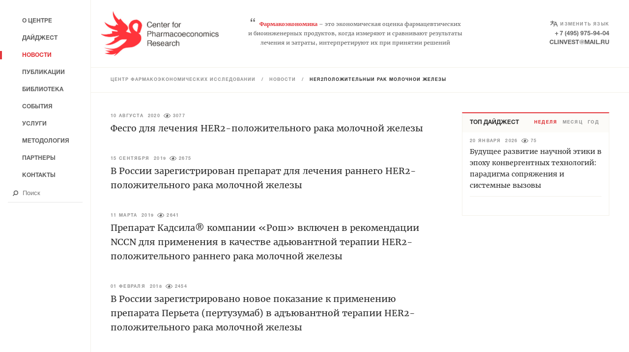

--- FILE ---
content_type: text/html; charset=UTF-8
request_url: https://www.healtheconomics.ru/index.php/news/tag/HER2%D0%BF%D0%BE%D0%BB%D0%BE%D0%B6%D0%B8%D1%82%D0%B5%D0%BB%D1%8C%D0%BD%D1%8B%D0%B9%20%D1%80%D0%B0%D0%BA%20%D0%BC%D0%BE%D0%BB%D0%BE%D1%87%D0%BD%D0%BE%D0%B9%20%D0%B6%D0%B5%D0%BB%D0%B5%D0%B7%D1%8B
body_size: 8882
content:
<!DOCTYPE html>
<html>
<head>

    <title>Фармакоэкономика. Центр фармакоэкономических исследований / HER2положительный рак молочной железы</title>

    <meta name="description" content="Центр фармакоэкономических исследований является контрактной исследовательской организацией в области экономической оценки программ здравоохранения">
    <meta name="keywords" content="фармакоэкономика, фармакоэпидемиология, клинико-экономические исследования, фармакоэкономические исследования, фармакоэпидемиологические исследования, оцен-ка медицинских технологий, анализ эффективности, анализ минимизации затрат, анализ эффективности затрат, анализ полезности затрат, анализ влияния на бюджет, анализ сто-имости болезни, Центр фармакоэкономических исследований">

    <meta charset="UTF-8">
    <meta name="csrf-token" content="aJykmc5NgbAb1W1WRSOwd350p7IlA6OPneODdgKA">
    <meta name="viewport" content="width=device-width, user-scalable=no, initial-scale=1.0">
    <meta http-equiv="cleartype" content="on">
    <meta name="HandheldFriendly" content="True">
    <meta name="apple-mobile-web-app-capable" content="yes">

    <meta name="google-translate-customization" content="9f841e7780177523-3214ceb76f765f38-gc38c6fe6f9d06436-c">

    <link rel="shortcut icon" type="image/png" sizes="16x16" href="/favicons/Health-Favicon-32x32.png">
    <link rel="shortcut icon" type="image/png" sizes="32x32" href="/favicons/Health-Favicon-32x32.png">
    <link rel="shortcut icon" type="image/png" sizes="64x64" href="/favicons/Health-Favicon-64x64.png">
    <link rel="shortcut icon" type="image/png" sizes="128x128" href="/favicons/Health-Favicon-128x128.png">
    <link rel="shortcut icon" type="image/png" sizes="256x256" href="/favicons/Health-Favicon-256x256.png">

    <link rel="apple-touch-icon" sizes="57x57" href="/favicons/Health-Favicon-128x128.png">
    <link rel="apple-touch-icon" sizes="72x72" href="/favicons/Health-Favicon-128x128.png">
    <link rel="apple-touch-icon" sizes="114x114" href="/favicons/Health-Favicon-256x256.png">
    <link rel="apple-touch-icon" sizes="120x120" href="/favicons/Health-Favicon-256x256.png">
    <link rel="apple-touch-icon" sizes="144x144" href="/favicons/Health-Favicon-256x256.png">
    <link rel="apple-touch-icon" sizes="152x152" href="/favicons/Health-Favicon-256x256.png">

    <meta name="msapplication-TileImage" content="/favicons/Health-Favicon-128x128.png">
    <meta name="msapplication-TileColor" content="#fff">
<script data-ad-client="ca-pub-8997756882172161" async src="https://pagead2.googlesyndication.com/pagead/js/adsbygoogle.js"></script>

    <link rel="stylesheet" href="/css/app.css?123" type="text/css"/>

    <!-- Yandex.Metrika counter -->
    <script type="text/javascript" >
        (function (d, w, c) {
            (w[c] = w[c] || []).push(function() {
                try {
                    w.yaCounter2351632 = new Ya.Metrika({
                        id:2351632,
                        clickmap:true,
                        trackLinks:true,
                        accurateTrackBounce:true
                    });
                } catch(e) { }
            });

            var n = d.getElementsByTagName("script")[0],
                s = d.createElement("script"),
                f = function () { n.parentNode.insertBefore(s, n); };
            s.type = "text/javascript";
            s.async = true;
            s.src = "https://mc.yandex.ru/metrika/watch.js";

            if (w.opera == "[object Opera]") {
                d.addEventListener("DOMContentLoaded", f, false);
            } else { f(); }
        })(document, window, "yandex_metrika_callbacks");
    </script>
    <noscript><div><img src="https://mc.yandex.ru/watch/2351632" style="position:absolute; left:-9999px;" alt="" /></div></noscript>
    <!-- /Yandex.Metrika counter -->
</head>
<body class='page_news-tags' data-page="news-tags">

<div class="svg-container">
    <svg xmlns="http://www.w3.org/2000/svg" xmlns:xlink="http://www.w3.org/1999/xlink"><symbol viewBox="0 0 1792 1792" id="arrow-up"><path d="M1675 971q0 51-37 90l-75 75q-38 38-91 38-54 0-90-38l-294-293v704q0 52-37.5 84.5T960 1664H832q-53 0-90.5-32.5T704 1547V843l-294 293q-36 38-90 38t-90-38l-75-75q-38-38-38-90 0-53 38-91l651-651q35-37 90-37 54 0 91 37l651 651q37 39 37 91z"/></symbol><symbol viewBox="0 0 122.62 122.65" id="book_direction"><path d="M118.75 27.53H112v-3.38a3.389 3.389 0 0 0-3.38-3.38H96.17a44.768 44.768 0 0 1-14.19-2.3 21.014 21.014 0 0 0-6.63-1.07 20.8 20.8 0 0 0-12.88 4.44A39.475 39.475 0 0 0 27.52.5a3.376 3.376 0 0 0-3.38 3.38v16.89H14a3.389 3.389 0 0 0-3.38 3.38v3.38H3.86a3.382 3.382 0 0 0-3.38 3.38v84.47a3.382 3.382 0 0 0 3.38 3.38h47.31a3.382 3.382 0 0 0 3.38 3.38h13.52a3.389 3.389 0 0 0 3.38-3.38h47.3a3.376 3.376 0 0 0 3.38-3.38V30.91a3.376 3.376 0 0 0-3.38-3.38zm-54.06 1.4l.62-.62a14.116 14.116 0 0 1 10.04-4.16 14.374 14.374 0 0 1 4.5.73 51.419 51.419 0 0 0 16.32 2.65h9.07v70.96h-9.07a44.778 44.778 0 0 1-14.19-2.31 21.055 21.055 0 0 0-17.29 1.83V28.93zM30.9 7.44a32.693 32.693 0 0 1 27.03 20.75v64.46A39.52 39.52 0 0 0 30.9 78.36V7.44zM17.38 27.53h6.76v54.06a3.376 3.376 0 0 0 3.38 3.38 32.68 32.68 0 0 1 24 10.56 21.316 21.316 0 0 0-10.88.65 44.793 44.793 0 0 1-14.2 2.31h-9.06V27.53zm98 84.47H68.07a3.376 3.376 0 0 0-3.38 3.38h-6.76a3.376 3.376 0 0 0-3.38-3.38H7.24V34.29h3.38v67.58a3.38 3.38 0 0 0 3.38 3.37h12.45a51.526 51.526 0 0 0 16.33-2.65 14.256 14.256 0 0 1 4.49-.72 14.106 14.106 0 0 1 10.04 4.15l1.61 1.61a3.426 3.426 0 0 0 4.78 0l1.61-1.61a14.106 14.106 0 0 1 10.04-4.15 14.364 14.364 0 0 1 4.5.72 51.419 51.419 0 0 0 16.32 2.65h12.45a3.38 3.38 0 0 0 3.38-3.37V34.29h3.38V112z"/></symbol><symbol viewBox="0 0 28 18" id="eye"><path d="M27.9 8.6C25.2 3.3 19.8 0 14 0S2.8 3.3.1 8.6c-.1.3-.1.5 0 .8 4 7.8 13.4 10.9 21.1 6.8 2.9-1.5 5.2-3.9 6.7-6.8.1-.3.1-.5 0-.8zM14 16.3c-5.1 0-9.7-2.8-12.2-7.3 3.8-6.9 12.3-9.3 19-5.5C23.1 4.8 25 6.7 26.2 9c-2.4 4.5-7.1 7.3-12.2 7.3zM14.7 4c-.6-.1-1.2-.1-1.8.1-.2 0-.3.2-.2.3v.1c.6 1.3 0 2.9-1.2 3.5-.6.3-1.3.3-2 .1-.2-.1-.4-.1-.4.1v.1c-.1.7-.1 1.5.2 2.2.7 2 2.5 3.5 4.6 3.6 2.8.1 5.1-2.1 5.2-4.9 0-2.6-1.9-4.9-4.4-5.2z"/></symbol><symbol viewBox="0 0 24 19" id="language"><path d="M11.41 11.19A11.033 11.033 0 0 1 7.72 5.3h5.42V3.02H7.75V0H5.43v3.05H0v2.29h5.54s-.04.44-.11.77c-.78 3.02-1.7 4.94-5.43 6.82l.78 2.28c3.54-1.88 5.39-4.24 6.2-6.85a14.384 14.384 0 0 0 3.62 5.08zm7.16-7.4h-3.1L10.04 19h2.33l1.55-4.56h6.2L21.67 19H24zm-3.87 8.36l2.32-6.07 2.33 6.11-4.65-.04z"/></symbol><symbol viewBox="0 0 148.5 108.12" id="laptop_direction"><path d="M82.29 38.49h33.15a2.444 2.444 0 0 0 0-4.83H82.29a2.444 2.444 0 0 0 0 4.83zm0 9.66h33.15a2.444 2.444 0 0 0 0-4.83H82.29a2.444 2.444 0 0 0 0 4.83zm0 9.66h33.15a2.444 2.444 0 0 0 0-4.83H82.29a2.444 2.444 0 0 0 0 4.83zM45.88 45.97C34.96 53.28 31.9 69.06 31.77 69.81a2.427 2.427 0 0 0 1.94 2.83 2.25 2.25 0 0 0 .44.04 2.439 2.439 0 0 0 2.39-1.98c.01-.05.22-1.16.72-2.88h27.77c.5 1.72.72 2.83.73 2.88a2.42 2.42 0 0 0 2.38 1.98 2.282 2.282 0 0 0 .45-.04 2.429 2.429 0 0 0 1.94-2.83c-.14-.75-3.19-16.53-14.12-23.84 10.93-7.31 13.98-23.09 14.12-23.84a2.426 2.426 0 1 0-4.77-.89c-.01.04-.23 1.16-.73 2.87H37.26c-.5-1.71-.71-2.83-.72-2.87a2.426 2.426 0 0 0-4.77.89c.14.75 3.19 16.53 14.11 23.84zm-6.91 17a38.835 38.835 0 0 1 2.39-4.86h19.58a41.811 41.811 0 0 1 2.39 4.86H38.97zm18.45-9.72H44.87a6.555 6.555 0 0 1 12.55 0zm-6.27-9.91a18.742 18.742 0 0 1-6.28-4.66h12.55a18.6 18.6 0 0 1-6.27 4.66zm12.18-14.37a42.61 42.61 0 0 1-2.39 4.86H41.36a39.523 39.523 0 0 1-2.39-4.86h24.36zM21.44.01A11.556 11.556 0 0 0 9.89 11.47v73.71h-6.6a3.452 3.452 0 0 0-3.3 3.28v6.55a13.192 13.192 0 0 0 13.2 13.1h122.12a13.192 13.192 0 0 0 13.2-13.1v-6.55a3.415 3.415 0 0 0-3.3-3.28h-6.6V11.47A11.556 11.556 0 0 0 127.06.01H21.44zm0 6.55h105.62a4.853 4.853 0 0 1 4.95 4.91v73.71H16.49V11.47a4.853 4.853 0 0 1 4.95-4.91zM6.59 91.73h135.32v3.28a6.5 6.5 0 0 1-6.6 6.55H13.19a6.5 6.5 0 0 1-6.6-6.55v-3.28z"/></symbol><symbol viewBox="0 0 1792 1792" id="search"><path d="M1216 832q0-185-131.5-316.5T768 384 451.5 515.5 320 832t131.5 316.5T768 1280t316.5-131.5T1216 832zm512 832q0 52-38 90t-90 38q-54 0-90-38l-343-342q-179 124-399 124-143 0-273.5-55.5t-225-150-150-225T64 832t55.5-273.5 150-225 225-150T768 128t273.5 55.5 225 150 150 225T1472 832q0 220-124 399l343 343q37 37 37 90z"/></symbol></svg></div>

<div class="preloader">
    <div class="md-preloader">
         <svg xmlns="http://www.w3.org/2000/svg" version="1.1" viewbox="0 0 75 75"><circle cx="37.5"
                                                                                           cy="37.5"
                                                                                           r="33.5"
                                                                                           stroke-width="8"/></svg>
    </div>
</div>

<div class="content" id="panel">
    <header class="content_header">
        <div class="header">
    <div class="header_top-section">
        <a class="header_logo" href="/">
            <img class="header_icon" src="/images/Health-Logo(Desktop).png"
                 alt="pharmacogenetics-pharmacogenomics">
        </a>
        <p class="header_slogan">
            <span class="slogan_quotes">&#8220;</span><span class="header_slogan-word">Фармакоэкономика</span> – это
            экономическая оценка фармацевтических<br>
            и биоинженерных продуктов, когда измеряют и сравнивают результаты<br>
            лечения и затраты, интерпретируют их при принятии решений
        </p>

        <div class="header_contacts">
            <span id="google_translate_element" class="header_contacts-item"><span class="language-result"><svg><use
                                xlink:href="#language"></use></svg></span><span
                        class="language">Изменить язык</span></span>
            <a class="header_contacts-item" href="tel:+ 7 (495) 975-94-04">+ 7 (495) 975-94-04</a>
            <a class="header_contacts-item" href="mailto:clinvest@mail.ru">clinvest@mail.ru</a>
        </div>
        <div class="hamburger">
            <div class="hamburger_lines">
                <span class="hamburger_line"></span>
            </div>
        </div>
    </div>
</div>

    </header>

    <main class="content_main">
        
    <div class="menu-path desktop">
    <p class="menu-path_content">
        <a class="menu-path_link" href="https://www.healtheconomics.ru/index.php">ЦЕНТР ФАРМАКОЭКОНОМИЧЕСКИХ ИССЛЕДОВАНИЙ</a>
                                / <a class="menu-path_link" href="https://www.healtheconomics.ru/index.php/news">Новости</a>
            / <span class="menu-path_link active">HER2положительный рак молочной железы</span>          
                        </p>
</div>

<div class="menu-path">
    <p class="menu-path_content">
                                <a class="menu-path_link" href="https://www.healtheconomics.ru/index.php/news">Назад</a>            
                        </p>
</div>
    <div class="content_main-block">
        <section class="news-list left-content">
            <ul class="news-list_content">
                                    <li class="news-list_item mod_result_filter">
                        <article class="news-preview">
    <div class="news-preview_info">
        <div class="detail-info">
    <ul class="detail-info_list">
                            <li class="detail-info_item">
                <time class="detail-info_date"
                      datetime="2020-08-10 00:00:00">10&nbsp;августа
                    &nbsp;2020</time>
            </li>
                            <li class="detail-info_item">
                <div class="detail-info_views">
                    <div class="views">
    <svg class="views-svg" xmlns="http://www.w3.org/2000/svg"><use xlink:href="#eye"></use></svg>
    <span class="views-count">3077</span>
</div>                </div>
            </li>
            </ul>
</div>






                    <a class="news-preview_text-link"
                                             href="https://www.healtheconomics.ru/index.php/news/item/fesgo-dlya-lecheniya-her2-polozhitelnogo-raka-molochnoj-zhelezy"
                                                                                          
               
               
               
            >
                <h4 class="news-preview_title">
                    Фесго для лечения HER2-положительного рака молочной железы
                </h4>
            </a>
            </div>
</article>

                    </li>
                                    <li class="news-list_item mod_result_filter">
                        <article class="news-preview">
    <div class="news-preview_info">
        <div class="detail-info">
    <ul class="detail-info_list">
                            <li class="detail-info_item">
                <time class="detail-info_date"
                      datetime="2019-09-15 00:00:00">15&nbsp;сентября
                    &nbsp;2019</time>
            </li>
                            <li class="detail-info_item">
                <div class="detail-info_views">
                    <div class="views">
    <svg class="views-svg" xmlns="http://www.w3.org/2000/svg"><use xlink:href="#eye"></use></svg>
    <span class="views-count">2675</span>
</div>                </div>
            </li>
            </ul>
</div>






                    <a class="news-preview_text-link"
                                             href="https://www.healtheconomics.ru/index.php/news/item/v-rossii-zaregistrirovan-preparat-dlya-lecheniya-rannego-her2-polozhitelnogo-raka-molochnoj-zhelezy"
                                                                                          
               
               
               
            >
                <h4 class="news-preview_title">
                    В России зарегистрирован препарат для лечения раннего HER2-положительного рака молочной железы
                </h4>
            </a>
            </div>
</article>

                    </li>
                                    <li class="news-list_item mod_result_filter">
                        <article class="news-preview">
    <div class="news-preview_info">
        <div class="detail-info">
    <ul class="detail-info_list">
                            <li class="detail-info_item">
                <time class="detail-info_date"
                      datetime="2019-03-11 00:00:00">11&nbsp;марта
                    &nbsp;2019</time>
            </li>
                            <li class="detail-info_item">
                <div class="detail-info_views">
                    <div class="views">
    <svg class="views-svg" xmlns="http://www.w3.org/2000/svg"><use xlink:href="#eye"></use></svg>
    <span class="views-count">2641</span>
</div>                </div>
            </li>
            </ul>
</div>






                    <a class="news-preview_text-link"
                                             href="https://www.healtheconomics.ru/index.php/news/item/preparat-kadsila-kompanii-rosh-vklyuchen-v-rekomendatsii-nccn-dlya-primeneniya-v-kachestve-adyuvantnoj-terapii-her2-polozhitelnogo-rannego-raka-molochnoj-zhelezy"
                                                                                          
               
               
               
            >
                <h4 class="news-preview_title">
                    Препарат Кадсила® компании «Рош» включен в рекомендации NCCN для применения в качестве адьювантной терапии HER2-положительного раннего рака молочной железы
                </h4>
            </a>
            </div>
</article>

                    </li>
                                    <li class="news-list_item mod_result_filter">
                        <article class="news-preview">
    <div class="news-preview_info">
        <div class="detail-info">
    <ul class="detail-info_list">
                            <li class="detail-info_item">
                <time class="detail-info_date"
                      datetime="2018-02-01 00:00:00">01&nbsp;февраля
                    &nbsp;2018</time>
            </li>
                            <li class="detail-info_item">
                <div class="detail-info_views">
                    <div class="views">
    <svg class="views-svg" xmlns="http://www.w3.org/2000/svg"><use xlink:href="#eye"></use></svg>
    <span class="views-count">2454</span>
</div>                </div>
            </li>
            </ul>
</div>






                    <a class="news-preview_text-link"
                                             href="https://www.healtheconomics.ru/index.php/news/item/v-rossii-zaregistrirovano-novoe-pokazanie-k-primeneniyu-preparata-pereta-pertuzumab-v-ad-yuvantnoj-terapii-her2-polozhitelnogo-raka-molochnoj-zhelezy"
                                                                                          
               
               
               
            >
                <h4 class="news-preview_title">
                    В России зарегистрировано новое показание к применению препарата Перьета (пертузумаб) в адъювантной терапии HER2-положительного рака молочной железы
                </h4>
            </a>
            </div>
</article>

                    </li>
                                    <li class="news-list_item mod_result_filter">
                        <article class="news-preview">
    <div class="news-preview_info">
        <div class="detail-info">
    <ul class="detail-info_list">
                            <li class="detail-info_item">
                <time class="detail-info_date"
                      datetime="2017-03-08 00:00:00">08&nbsp;марта
                    &nbsp;2017</time>
            </li>
                            <li class="detail-info_item">
                <div class="detail-info_views">
                    <div class="views">
    <svg class="views-svg" xmlns="http://www.w3.org/2000/svg"><use xlink:href="#eye"></use></svg>
    <span class="views-count">4004</span>
</div>                </div>
            </li>
            </ul>
</div>






                    <a class="news-preview_text-link"
                                             href="https://www.healtheconomics.ru/index.php/news/item/issledovanie-iii-fazy-aphinity-pokazalo-chto-terapiya-s-dobavleniem-preparata-pereta-kompanii-rosh-pomogaet-bolnym-s-rakom-molochnoj-zhelezy-zhit-dolshe-bez-retsidiva-zabolevaniya"
                                                                                          
               
               
               
            >
                <h4 class="news-preview_title">
                    Исследование III фазы APHINITY показало, что терапия с добавлением препарата Перьета компании «Рош» помогает больным с раком молочной железы жить дольше без рецидива заболевания
                </h4>
            </a>
            </div>
</article>

                    </li>
                                    <li class="news-list_item mod_result_filter">
                        <article class="news-preview">
    <div class="news-preview_info">
        <div class="detail-info">
    <ul class="detail-info_list">
                            <li class="detail-info_item">
                <time class="detail-info_date"
                      datetime="2015-08-13 00:00:00">13&nbsp;августа
                    &nbsp;2015</time>
            </li>
                            <li class="detail-info_item">
                <div class="detail-info_views">
                    <div class="views">
    <svg class="views-svg" xmlns="http://www.w3.org/2000/svg"><use xlink:href="#eye"></use></svg>
    <span class="views-count">5420</span>
</div>                </div>
            </li>
            </ul>
</div>






                    <a class="news-preview_text-link"
                                             href="https://www.healtheconomics.ru/index.php/news/item/kombinatsiya-perety-i-gertseptina-odobrena-v-evrope-dlya-neoadyuvantnoj-terapii-pri-rannikh-stadiyakh-her2-polozhitelnogo-raka-molochnoj-zhelezy"
                                                                                          
               
               
               
            >
                <h4 class="news-preview_title">
                    Комбинация Перьеты и Герцептина одобрена в Европе для неоадьювантной терапии при ранних стадиях HER2-положительного рака молочной железы
                </h4>
            </a>
            </div>
</article>

                    </li>
                            </ul>

            

        </section>
                    <section class="right-content">
                <aside>
                    <section class="tops md_aside">
            <div class="JS-Tabs">
            <nav class="tops_nav JS-Tabs-Navigation">
                <h2 class="tops_title">Топ Дайджест</h2>
                <ul class="tops_nav-list">
                                            <li class="tops_nav-item JS-Tab Active" data-href="digest_week">Неделя</li>
                                                                <li class="tops_nav-item JS-Tab" data-href="digest_month">Месяц</li>
                                                                <li class="tops_nav-item JS-Tab" data-href="digest_year">Год</li>
                                    </ul>
            </nav>
            <div class="tops_content JS-Tabs-Content">
                                    <ul class="tops_list news-list" data-tab='digest_year'>
                                                    <li class="news-list_item">
                                <article class="news-preview">
    <div class="news-preview_info">
                <div class="detail-info">
    <ul class="detail-info_list">
                            <li class="detail-info_item">
                <time class="detail-info_date"
                      datetime="2025-05-05 00:00:00">05&nbsp;мая
                    &nbsp;2025</time>
            </li>
                            <li class="detail-info_item">
                <div class="detail-info_views">
                    <div class="views">
    <svg class="views-svg" xmlns="http://www.w3.org/2000/svg"><use xlink:href="#eye"></use></svg>
    <span class="views-count">2499</span>
</div>                </div>
            </li>
            </ul>
</div>






                    <a class="news-preview_text-link"
                                             href="https://www.healtheconomics.ru/index.php/news/item/iii-rossijskij-kongress-bezopasnost-farmakoterapii-360-noli-nocere-ploshchadka-dlya-obsuzhdeniya-aktualnykh-voprosov-lekarstvennoj-bezopasnosti"
                                                         >
                <h4 class="news-preview_title">
                    III Российский конгресс «Безопасность фармакотерапии 360°: Noli nocere!» — площадка для обсуждения актуальных вопросов лекарственной безопасности
                </h4>
            </a>
            </div>
</article>

                            </li>
                                                    <li class="news-list_item">
                                <article class="news-preview">
    <div class="news-preview_info">
                <div class="detail-info">
    <ul class="detail-info_list">
                            <li class="detail-info_item">
                <time class="detail-info_date"
                      datetime="2025-03-17 00:00:00">17&nbsp;марта
                    &nbsp;2025</time>
            </li>
                            <li class="detail-info_item">
                <div class="detail-info_views">
                    <div class="views">
    <svg class="views-svg" xmlns="http://www.w3.org/2000/svg"><use xlink:href="#eye"></use></svg>
    <span class="views-count">2081</span>
</div>                </div>
            </li>
            </ul>
</div>






                    <a class="news-preview_text-link"
                                             href="https://www.healtheconomics.ru/index.php/news/item/lekobespechenie-patsientov-kotorye-nakhodyatsya-vne-lgotnykh-spiskov"
                                                         >
                <h4 class="news-preview_title">
                    Лекобеспечение пациентов, которые находятся вне льготных списков
                </h4>
            </a>
            </div>
</article>

                            </li>
                                                    <li class="news-list_item">
                                <article class="news-preview">
    <div class="news-preview_info">
                <div class="detail-info">
    <ul class="detail-info_list">
                            <li class="detail-info_item">
                <time class="detail-info_date"
                      datetime="2025-02-18 00:00:00">18&nbsp;февраля
                    &nbsp;2025</time>
            </li>
                            <li class="detail-info_item">
                <div class="detail-info_views">
                    <div class="views">
    <svg class="views-svg" xmlns="http://www.w3.org/2000/svg"><use xlink:href="#eye"></use></svg>
    <span class="views-count">2429</span>
</div>                </div>
            </li>
            </ul>
</div>






                    <a class="news-preview_text-link"
                                             href="https://www.healtheconomics.ru/index.php/news/item/minzdrav-peresmatrivaet-podkhod-k-formirovaniyu-tsen-na-zhnvlp"
                                                         >
                <h4 class="news-preview_title">
                    Минздрав пересматривает подход к формированию цен на ЖНВЛП
                </h4>
            </a>
            </div>
</article>

                            </li>
                                                    <li class="news-list_item">
                                <article class="news-preview">
    <div class="news-preview_info">
                <div class="detail-info">
    <ul class="detail-info_list">
                            <li class="detail-info_item">
                <time class="detail-info_date"
                      datetime="2025-02-16 00:00:00">16&nbsp;февраля
                    &nbsp;2025</time>
            </li>
                            <li class="detail-info_item">
                <div class="detail-info_views">
                    <div class="views">
    <svg class="views-svg" xmlns="http://www.w3.org/2000/svg"><use xlink:href="#eye"></use></svg>
    <span class="views-count">2721</span>
</div>                </div>
            </li>
            </ul>
</div>






                    <a class="news-preview_text-link"
                                             href="https://www.healtheconomics.ru/index.php/news/item/zhnvlp-nezhnvlp-i-nedozhnvlp"
                                                         >
                <h4 class="news-preview_title">
                    ЖНВЛП, неЖНВЛП и недоЖНВЛП
                </h4>
            </a>
            </div>
</article>

                            </li>
                                                    <li class="news-list_item">
                                <article class="news-preview">
    <div class="news-preview_info">
                <div class="detail-info">
    <ul class="detail-info_list">
                            <li class="detail-info_item">
                <time class="detail-info_date"
                      datetime="2025-02-11 00:00:00">11&nbsp;февраля
                    &nbsp;2025</time>
            </li>
                            <li class="detail-info_item">
                <div class="detail-info_views">
                    <div class="views">
    <svg class="views-svg" xmlns="http://www.w3.org/2000/svg"><use xlink:href="#eye"></use></svg>
    <span class="views-count">2264</span>
</div>                </div>
            </li>
            </ul>
</div>






                    <a class="news-preview_text-link"
                                             href="https://www.healtheconomics.ru/index.php/news/item/obshchestvennye-organizatsii-smogut-uchastvovat-v-formirovanii-perechnej-lekarstv"
                                                         >
                <h4 class="news-preview_title">
                    Общественные организации смогут участвовать в формировании перечней лекарств
                </h4>
            </a>
            </div>
</article>

                            </li>
                                                    <li class="news-list_item">
                                <article class="news-preview">
    <div class="news-preview_info">
                <div class="detail-info">
    <ul class="detail-info_list">
                            <li class="detail-info_item">
                <time class="detail-info_date"
                      datetime="2025-02-05 00:00:00">05&nbsp;февраля
                    &nbsp;2025</time>
            </li>
                            <li class="detail-info_item">
                <div class="detail-info_views">
                    <div class="views">
    <svg class="views-svg" xmlns="http://www.w3.org/2000/svg"><use xlink:href="#eye"></use></svg>
    <span class="views-count">3306</span>
</div>                </div>
            </li>
            </ul>
</div>






                    <a class="news-preview_text-link"
                                             href="https://www.healtheconomics.ru/index.php/news/item/eksperty-rasschitali-ushcherb-dlya-ekonomiki-rossii-ot-prezhdevremennykh-smertej"
                                                         >
                <h4 class="news-preview_title">
                    Эксперты рассчитали ущерб для экономики России от преждевременных смертей
                </h4>
            </a>
            </div>
</article>

                            </li>
                                                    <li class="news-list_item">
                                <article class="news-preview">
    <div class="news-preview_info">
                <div class="detail-info">
    <ul class="detail-info_list">
                            <li class="detail-info_item">
                <time class="detail-info_date"
                      datetime="2025-01-28 00:00:00">28&nbsp;января
                    &nbsp;2025</time>
            </li>
                            <li class="detail-info_item">
                <div class="detail-info_views">
                    <div class="views">
    <svg class="views-svg" xmlns="http://www.w3.org/2000/svg"><use xlink:href="#eye"></use></svg>
    <span class="views-count">3126</span>
</div>                </div>
            </li>
            </ul>
</div>






                    <a class="news-preview_text-link"
                                             href="https://www.healtheconomics.ru/index.php/news/item/minzdrav-rassmotrit-9-novykh-lekarstvennykh-preparatov-dlya-vklyucheniya-v-zhnvlp-i-vzn-vo-ii-kvartale-2025-goda"
                                                         >
                <h4 class="news-preview_title">
                    Минздрав рассмотрит 9 новых лекарственных препаратов для включения в ЖНВЛП и ВЗН во II квартале 2025 года
                </h4>
            </a>
            </div>
</article>

                            </li>
                                            </ul>
                                                    <ul class="tops_list news-list" data-tab='digest_month'>
                                                    <li class="news-list_item">
                                <article class="news-preview">
    <div class="news-preview_info">
                <div class="detail-info">
    <ul class="detail-info_list">
                            <li class="detail-info_item">
                <time class="detail-info_date"
                      datetime="2026-01-20 00:00:00">20&nbsp;января
                    &nbsp;2026</time>
            </li>
                            <li class="detail-info_item">
                <div class="detail-info_views">
                    <div class="views">
    <svg class="views-svg" xmlns="http://www.w3.org/2000/svg"><use xlink:href="#eye"></use></svg>
    <span class="views-count">75</span>
</div>                </div>
            </li>
            </ul>
</div>






                    <a class="news-preview_text-link"
                                                                           href="https://www.healtheconomics.ru/index.php/publications/item/budushchee-razvitie-nauchnoj-etiki-v-epokhu-konvergentnykh-tekhnologij-paradigma-sopryazheniya-i-sistemnye-vyzovy"
                           >
                <h4 class="news-preview_title">
                    Будущее развитие научной этики в эпоху конвергентных технологий: парадигма сопряжения и системные вызовы
                </h4>
            </a>
            </div>
</article>

                            </li>
                                            </ul>
                                                    <ul class="tops_list news-list" data-tab='digest_week'>
                                                    <li class="news-list_item">
                                <article class="news-preview">
    <div class="news-preview_info">
                <div class="detail-info">
    <ul class="detail-info_list">
                            <li class="detail-info_item">
                <time class="detail-info_date"
                      datetime="2026-01-20 00:00:00">20&nbsp;января
                    &nbsp;2026</time>
            </li>
                            <li class="detail-info_item">
                <div class="detail-info_views">
                    <div class="views">
    <svg class="views-svg" xmlns="http://www.w3.org/2000/svg"><use xlink:href="#eye"></use></svg>
    <span class="views-count">75</span>
</div>                </div>
            </li>
            </ul>
</div>






                    <a class="news-preview_text-link"
                                                                           href="https://www.healtheconomics.ru/index.php/publications/item/budushchee-razvitie-nauchnoj-etiki-v-epokhu-konvergentnykh-tekhnologij-paradigma-sopryazheniya-i-sistemnye-vyzovy"
                           >
                <h4 class="news-preview_title">
                    Будущее развитие научной этики в эпоху конвергентных технологий: парадигма сопряжения и системные вызовы
                </h4>
            </a>
            </div>
</article>

                            </li>
                                            </ul>
                            </div>
        </div>
    </section>
                </aside>
            </section>
            </div>


    </main>

    <footer class="content_footer">
        <section class="banners md_projects">
    <div class="banners_content">
        <ul class="banners_list">
            
                
                   
                   
                    
                         
                         
                
            
            <li class="banners_item">
                <a class="banners_link" title="Издательство ОКИ" href="https://www.izdat-oki.ru/" target="_blank">
                    <img class="banners_image"
                         src="https://pharmacogenetics-pharmacogenomics.ru/images/banners/banner2.jpg"
                         alt="">
                </a>
            </li>
            <li class="banners_item">
                <a class="banners_link" title="Market Access Solutions"
                   href="https://market-access-solutions.ru" target="_blank">
                    <img class="banners_image"
                         src="https://pharmacogenetics-pharmacogenomics.ru/images/banners/banner3.jpg" alt="">
                </a>
            </li>

            <li class="banners_item">
                <a class="banners_link" title="Фармакокинетика и Фармакодинамика"
                   href="https://www.pharmacokinetica.ru/" target="_blank">
                    <img class="banners_image"
                         src="https://pharmacogenetics-pharmacogenomics.ru/images/banners/banner4.jpg"
                         alt="">
                </a>
            </li>
            <li class="banners_item"><a class="banners_link" title="Клиническая фармация"
                                        href="https://www.clinical-pharmacy.ru" target="_blank">
                    <img class="banners_image"
                         src="https://pharmacogenetics-pharmacogenomics.ru/images/banners/banner5.jpg"
                         alt="">
                </a></li>
            <li class="banners_item">
                <a class="banners_link" title="Качественная клиническая практика"
                   href="https://clinvest.ru" target="_blank">
                    <img class="banners_image"
                         src="https://pharmacogenetics-pharmacogenomics.ru/images/banners/banner6.jpg"
                         alt="">
                </a>
            </li>
        </ul>
    </div>
</section>
<div class="footer">
    <!-- <p>© 2001 – 2021</p>
<p>ООО «Центр фармакоэкономических исследований»</p> -->
    <p>Вся информация предназначена только для специалистов здравоохранения и сферы обращения лекарственных средств и не может быть использована пациентами при принятии решения о применении описанных методов лечения и продуктов. Информация на сайте не должна быть использована как призыв к неспециалистам самостоятельно приобретать или использовать описываемые продукты. ООО «Центр фармакоэкономических исследований» не несёт ответственности за содержание и достоверность рекламных материалов.</p>
    <br>
    <p>Все права принадлежат ООО «Центр фармакоэкономических исследований»</p>
    <p>© 2001 – 2026 гг.</p>
    <p class="metrika">
        <a href="https://metrika.yandex.ru/stat/?id=2351632&amp;from=informer" target="_blank" rel="nofollow">
            <img src="https://informer.yandex.ru/informer/2351632/3_1_FFFFFFFF_EFEFEFFF_0_pageviews"
                style="width:88px; height:31px; border:0;" 
                alt="Яндекс.Метрика" 
                title="Яндекс.Метрика: данные за сегодня (просмотры, визиты и уникальные посетители)" 
                class="ym-advanced-informer" 
                data-cid="2351632" 
                data-lang="ru" />
        </a>
    </p>
</div>
    </footer>
</div>

<nav class="panel-left slideout-menu" id="menu">


    <ul class="panel-left_list">
        
        
        
        
        

        <li class="panel-left_item ">
            <a class="panel-left_link" href="https://www.healtheconomics.ru/index.php"><span>О центре</span></a>
        </li>
        <li class="panel-left_item ">
            <a class="panel-left_link" href="https://www.healtheconomics.ru/index.php/digest"><span>Дайджест</span></a>
        </li>
        <li class="panel-left_item active">
            <a class="panel-left_link" href="https://www.healtheconomics.ru/index.php/news"><span>Новости</span></a>
        </li>
        <li class="panel-left_item ">
            <a class="panel-left_link" href="https://www.healtheconomics.ru/index.php/publications"><span>Публикации</span></a>
        </li>
        <li class="panel-left_item ">
            <a class="panel-left_link" href="https://www.healtheconomics.ru/index.php/library"><span>Библиотека</span></a>
        </li>
        <li class="panel-left_item ">
            <a class="panel-left_link" href="https://www.healtheconomics.ru/index.php/events"><span>События</span></a>
        </li>
        <li class="panel-left_item ">
            <a class="panel-left_link" href="https://www.healtheconomics.ru/index.php/services"><span>Услуги</span></a>
        </li>
        <li class="panel-left_item ">
            <a class="panel-left_link" href="https://www.healtheconomics.ru/index.php/books"><span>Методология</span></a>
        </li>
        <li class="panel-left_item ">
            <a class="panel-left_link" href="https://www.healtheconomics.ru/index.php/partners"><span>Партнеры</span></a>
        </li>
        <li class="panel-left_item ">
            <a class="panel-left_link" href="https://www.healtheconomics.ru/index.php/contacts"><span>Контакты</span></a>
        </li>
    </ul>

    <form class="panel-left_search" action="/component/search/" method="get">
        <input class="search-input" type="text" name="searchword" placeholder="Поиск"
               value="">
        <button class="search-button">
            <svg class="search-button_icon"><use xlink:href="#search"></use></svg>
        </button>
    </form>
</nav>

<div id="scroll-top">
    <svg class="scroll-top_icon"><use xlink:href="#arrow-up"></use></svg>
</div>

<script src="/js/app.js"></script>

<script type="text/javascript">
    function googleTranslateElementInit() {
        new google.translate.TranslateElement({
            pageLanguage: 'ru',
            layout: google.translate.TranslateElement.InlineLayout.SIMPLE
        }, 'google_translate_element');
    }
</script>
<script type="text/javascript"
        src="//translate.google.com/translate_a/element.js?cb=googleTranslateElementInit"></script>
</body>
</html>

--- FILE ---
content_type: text/html; charset=utf-8
request_url: https://www.google.com/recaptcha/api2/aframe
body_size: 258
content:
<!DOCTYPE HTML><html><head><meta http-equiv="content-type" content="text/html; charset=UTF-8"></head><body><script nonce="icJgNtKaBDHs8Q5fZ-kyUA">/** Anti-fraud and anti-abuse applications only. See google.com/recaptcha */ try{var clients={'sodar':'https://pagead2.googlesyndication.com/pagead/sodar?'};window.addEventListener("message",function(a){try{if(a.source===window.parent){var b=JSON.parse(a.data);var c=clients[b['id']];if(c){var d=document.createElement('img');d.src=c+b['params']+'&rc='+(localStorage.getItem("rc::a")?sessionStorage.getItem("rc::b"):"");window.document.body.appendChild(d);sessionStorage.setItem("rc::e",parseInt(sessionStorage.getItem("rc::e")||0)+1);localStorage.setItem("rc::h",'1769385779726');}}}catch(b){}});window.parent.postMessage("_grecaptcha_ready", "*");}catch(b){}</script></body></html>